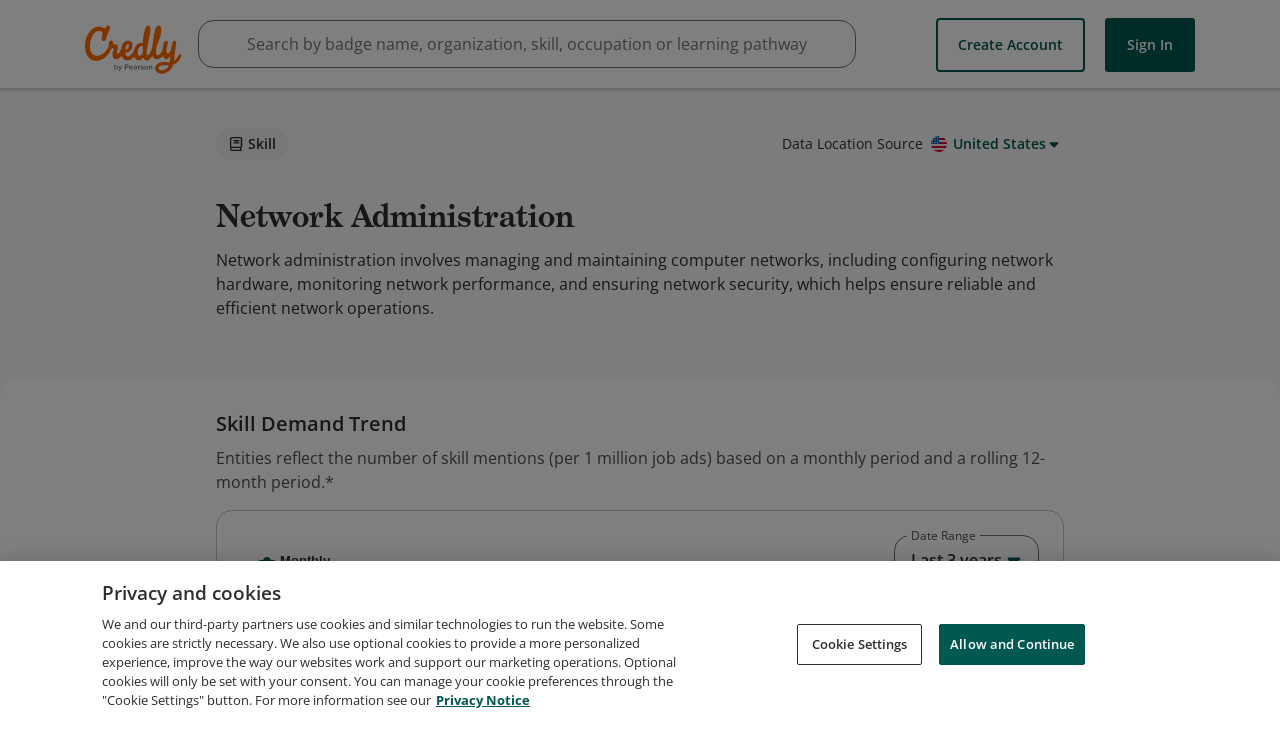

--- FILE ---
content_type: text/css
request_url: https://cdn.credly.com/assets/transitional-ad74f2218752f8e97ea9f0c032d42d718238f0c822804b91c85e86ccd244f4f6.css
body_size: 3176
content:
html,body,div,span,applet,object,iframe,h1,h2,h3,h4,h5,h6,p,blockquote,pre,a,abbr,acronym,address,big,cite,code,del,dfn,em,img,ins,kbd,q,s,samp,small,strike,strong,sub,sup,tt,var,b,u,i,center,dl,dt,dd,ol,ul,li,fieldset,form,label,legend,table,caption,tbody,tfoot,thead,tr,th,td,article,aside,canvas,details,embed,figure,figcaption,footer,header,hgroup,menu,nav,output,ruby,section,summary,time,mark,audio,video{margin:0;padding:0;border:0;font-size:100%;font:inherit;vertical-align:baseline}article,aside,details,figcaption,figure,footer,header,hgroup,menu,nav,section{display:block}body{line-height:1}ol,ul{list-style:none}blockquote,q{quotes:none}blockquote:before,blockquote:after,q:before,q:after{content:"";content:none}table{border-collapse:collapse;border-spacing:0}.transitional .grid{position:relative;max-width:1140px;margin-left:auto;margin-right:auto}.transitional .grid::after{clear:both;content:"";display:table}.transitional a{color:#005850;text-decoration:none;outline:none}.transitional a:hover{color:#004438;text-decoration:underline}.transitional section{margin-top:20px}.transitional #skip-to-content,.transitional #skip-nav{position:absolute;left:-200px;height:1px;width:1px;text-align:left;overflow:hidden;transition:left .3s linear;background:#fff}.transitional #skip-to-content:active,.transitional #skip-to-content:focus,.transitional #skip-to-content:hover,.transitional #skip-nav:active,.transitional #skip-nav:focus,.transitional #skip-nav:hover{left:6px;top:6px;padding:6px;z-index:2;width:auto;height:auto;overflow:visible}.transitional #skip-to-content:focus,.transitional #skip-nav:focus{outline:Highlight solid 2px}@media(-webkit-min-device-pixel-ratio: 0){.transitional #skip-to-content:focus,.transitional #skip-nav:focus{outline:-webkit-focus-ring-color auto 5px}}.transitional .grid{padding-left:15px;padding-right:15px}@media only screen and (min-width: 576px){.transitional .grid{max-width:540px}}@media only screen and (min-width: 768px){.transitional .grid{max-width:720px}}@media only screen and (min-width: 992px){.transitional .grid{max-width:960px}}@media only screen and (min-width: 1200px){.transitional .grid{max-width:1140px}}.transitional#website-header{z-index:410}.transitional #acclaim-logo,.transitional .acclaim-logo{margin-left:0}.transitional #acclaim-logo:focus-visible,.transitional .acclaim-logo:focus-visible{outline:Highlight solid 2px;outline-offset:18px}@media(-webkit-min-device-pixel-ratio: 0){.transitional #acclaim-logo:focus-visible,.transitional .acclaim-logo:focus-visible{outline:-webkit-focus-ring-color auto 5px}}@media(forced-colors: active){.transitional #acclaim-logo:focus-visible,.transitional .acclaim-logo:focus-visible{forced-color-adjust:none;outline-color:ActiveText}}@media(forced-colors: active)and (-webkit-min-device-pixel-ratio: 0){.transitional #acclaim-logo:focus-visible,.transitional .acclaim-logo:focus-visible{outline-color:ActiveText}}.transitional .button{font-size:14px;font-weight:600}.transitional .button:hover{text-decoration:none}.transitional .create-account-btn:hover{background-color:#e2e4e5}.transitional .sign-in-btn{font-weight:600;font-size:.875rem;line-height:1.125rem;background:#005850;border-radius:3px;border:2px solid #005850;color:#fff;display:block;line-height:34px;margin-bottom:12px;padding:12px 18px;text-align:center;white-space:nowrap;width:auto}.transitional .sign-in-btn:hover{background-color:#004438;color:#fff}.notifications-counter{display:flex;align-items:center;justify-content:center;background:#005850;border-radius:50%;color:#fff;position:absolute;text-align:center}.notifications-counter--main-menu-icon{position:absolute;right:30px;height:18px;width:18px;font-size:9px}.notifications-counter--pending-badges-profile-avatar{height:20px;width:20px;right:0;bottom:-8px;z-index:103;border:2px solid #fff;font-size:.625rem;line-height:.625rem}.header-nav-item--profile-avatar-container[aria-expanded=true] .notifications-counter--pending-badges-profile-avatar{display:none}#env_banner{background:url(/assets/backs/env-banner-1b38034d2e24a706990e0ad9d10be71aeffc3b7b49bb3f8dcaf76e9e9ae90407.png);background-size:14px,22px;box-shadow:0 3px 5px 0 rgba(0,0,0,.4);font-size:.7rem;height:18px;left:0;line-height:1;opacity:.6;padding:4px 0 2px;position:fixed;text-align:center;text-transform:uppercase;top:0;width:100%;z-index:10000}@media screen and (min-width: 0 \0 ){#env_banner{box-shadow:0 2px 3px 0 rgba(0,0,0,.3);border-collapse:separate}}#env_banner.staging{background-color:#9e0b0f}#env_banner.demo{background-color:#3e7aa4}#env_banner.sandbox{background-color:#bcca60}#env_banner span{color:#fff;padding:1px 2px;text-shadow:1px 1px 3px #000}#website-header{-webkit-user-select:none;-moz-user-select:none;-ms-user-select:none;user-select:none;position:relative;z-index:410;box-shadow:0 2px 4px 0 rgba(0,0,0,.2);background:#fff}.website-header-main-links-container{position:absolute;top:0;left:0;right:0}@media(min-width: 500px){.website-header-main-links-container{height:88px}}@media(max-width: 499px){.website-header-main-links-container{height:66px}}.website-header-main-links-container.website-header-placeholder{position:static}.website-header-main-links{height:100%}#acclaim-logo,.acclaim-logo{height:49px;width:103px;margin-left:3.827%;background:url(/assets/structure/logo-c48f2e5e3a483bb2b97d000b9ac94ffc8e194377f104c6a80aaf60c18c8a9d13.svg) no-repeat;background-size:contain;font-size:0;position:absolute;top:13px;z-index:105}@media only screen and (min-width: 500px){#acclaim-logo,.acclaim-logo{height:49px;width:103px;top:25px}}#main-menu-overlay{position:fixed;background:rgba(0,0,0,.1);top:0;left:0;height:100%;width:100%;z-index:408}.main-menu{display:none;position:absolute;top:0;left:0;width:100%;z-index:101}.main-menu.main-menu--react-version{display:block}.main-menu.main-menu--react-version .main-menu-body{top:unset;margin-top:10px}.main-menu-body{background:#fdfdfd;border-top:1px solid #d8d8d8;box-shadow:0 3px 3px 0 rgba(0,0,0,.2);padding:4px 0;position:absolute;text-align:left;width:100vw;z-index:101}@media(min-width: 500px){.main-menu-body{top:88px}}@media(max-width: 499px){.main-menu-body{top:66px}}@media only screen and (min-width: 500px){.main-menu-body{right:0;max-width:320px;min-width:255px;width:auto}}.main-menu-container{width:100vw}@media only screen and (min-width: 500px){.main-menu-container{width:auto}}.main-menu-body:after{content:"";height:1.1px;margin:0;padding:0;position:absolute;right:0;top:-1px;width:71px}@media only screen and (min-width: 500px){.main-menu-body:after{width:80px}}.main-menu-section{margin:10px 0;position:relative}#website-header .main-menu-section{margin:10px 0}.main-menu-section:not(:last-child){padding:0 0 12px 0}.main-menu-section:not(:last-child):after{position:absolute;left:30px;right:30px;bottom:0;content:"";background:#747376;height:1px;opacity:.5}.main-menu-link{display:flex;align-items:center;padding:16px 30px;text-decoration:none;font-weight:600}.main-menu-link:focus-visible{outline:Highlight solid 2px;outline-offset:0px}@media(-webkit-min-device-pixel-ratio: 0){.main-menu-link:focus-visible{outline:-webkit-focus-ring-color auto 5px}}@media(forced-colors: active){.main-menu-link:focus-visible{forced-color-adjust:none;outline-color:ActiveText}}@media(forced-colors: active)and (-webkit-min-device-pixel-ratio: 0){.main-menu-link:focus-visible{outline-color:ActiveText}}.main-menu-link:hover,.main-menu-link:focus{background:#efefef}#website-header .main-menu-link:hover,#website-header .main-menu-link:focus{text-decoration:none}#website-header .main-menu-link:hover span,#website-header .main-menu-link:focus span{text-decoration:none}.main-menu-link>span{margin-left:32px}.main-menu-icon{display:block;line-height:19px;position:absolute;text-align:center;width:16px;height:16px;fill:#005850}.header-nav-item{color:#747476;cursor:pointer;display:inline-block;height:100%;position:absolute}@media(min-width: 500px){.header-nav-item{line-height:88px}}@media(max-width: 499px){.header-nav-item{line-height:66px}}.header-nav-item:not(.disabled):not([disabled]):hover,.header-nav-item:not(.disabled):not([disabled]).hover{color:#005850}.header-nav-item--menu-open>.header-nav-item--profile-avatar-container-button{z-index:501}.header-nav-item--search-bar-icon-container{display:flex;align-items:center;justify-content:center;right:72.5px;width:35px;outline-offset:-3px}@media only screen and (min-width: 500px){.header-nav-item--search-bar-icon-container{width:86px;right:105px}}.header-nav-item__inner{background-color:#fff;position:relative;display:flex;align-items:center;justify-content:center;border:1px solid #c2c2c2;border-radius:99px;height:44px;width:80px;padding-left:2px;padding-right:5px}.header-nav-item--profile-avatar-container{display:flex;align-items:center;justify-content:center;font-size:36px;right:5px;width:72.5px;outline-offset:-3px}@media only screen and (min-width: 500px){.header-nav-item--profile-avatar-container{font-size:47px;width:80px;right:15px;cursor:default}}.header-nav-item--profile-avatar-container-button{display:flex;align-items:center;justify-content:center;font-size:36px;right:0;width:72.5px;outline-offset:2px;height:auto;border-radius:99px;border:none;padding:0}@media only screen and (min-width: 500px){.header-nav-item--profile-avatar-container-button{font-size:47px;width:80px}}.header-nav-item--btn-container{padding:11px 0}@media only screen and (min-width: 500px){.header-nav-item--btn-container{padding:17px 0}}.header-nav-item--btn-container--create-account-btn-container{right:125px}@media only screen and (min-width: 500px){.header-nav-item--btn-container--create-account-btn-container{display:inline-block}}.header-nav-item--btn-container--create-account-btn-container>.create-account-btn.create-account-btn{border:2px solid #005850;border-radius:4px;display:flex;justify-content:center;align-items:center;padding:0 20px}.header-nav-item--btn-container--create-account-btn-container>.create-account-btn.create-account-btn:not(.disabled):not([disabled]):hover,.header-nav-item--btn-container--create-account-btn-container>.create-account-btn.create-account-btn:not(.disabled):not([disabled]).hover{border:2px solid #005850}.header-nav-item--btn-container--sign-in-btn-container{right:35px}.header-nav-item--btn-container--sign-in-btn-container>.sign-in-btn{box-shadow:none;display:flex;justify-content:center;align-items:center;padding:0 20px;margin-right:-20px}.header-nav-item--is-active{color:#005850}.create-account-btn,.sign-in-btn{display:block;height:44px;line-height:25px}@media only screen and (min-width: 500px){.create-account-btn,.sign-in-btn{height:54px;line-height:34px}}.header-nav-item__avatar{display:flex;left:0;align-items:center;justify-content:center;width:36px;height:36px}.header-nav-item__menu{display:flex;align-items:center;justify-content:center;width:24px;height:24px;color:#717171;margin-left:8px}.header-nav-item__menu svg{width:19px;height:19px;fill:currentColor;font-weight:900}.header-nav-item__no-avatar{display:flex;align-items:center;justify-content:center;border-radius:50%;width:100%;height:100%;border:1px solid #585858}.header-nav-item__no-avatar svg{color:#585858;fill:#585858;width:50%;height:50%}.header-nav-item__non-react-avatar{width:100%;height:100%;object-fit:cover;border-radius:50%}.header-nav-item__search-icon{height:28px;width:24px;color:#005850;fill:#005850}.header-nav-item--search-bar{width:40%;position:absolute;left:7rem}#footer{clear:both;max-height:162px;padding:0px;text-align:center}#footer .non-react-footer{padding:36px 0;text-align:right}@media(min-width: 768px)and (max-width: 991px){#footer{background-position:center top;background-size:auto auto}#footer .links{display:flex;justify-content:end}#footer .cookie-links{display:flex;justify-content:end;line-height:28px}}#footer .footer-link-wrapper,#footer .cookie-link-wrapper{line-height:28px;display:inline}#footer .footer-link-wrapper:not(:last-child),#footer .cookie-link-wrapper:not(:last-child){margin-right:5px}#footer .footer-link-wrapper:not(:last-child)::after,#footer .cookie-link-wrapper:not(:last-child)::after{text-align:center;content:"|";padding-left:5px;color:#4e4e4e}#footer .footer-link,#footer .cookie-link{font-size:14px;color:#4e4e4e}#footer .footer-link:hover,#footer .cookie-link:hover{text-decoration:none;border-bottom:1px solid #005850;color:#005850}#footer .footer-link:focus,#footer .cookie-link:focus{outline:Highlight solid 2px}@media(-webkit-min-device-pixel-ratio: 0){#footer .footer-link:focus,#footer .cookie-link:focus{outline:-webkit-focus-ring-color auto 5px}}@media(forced-colors: active){#footer .footer-link:focus,#footer .cookie-link:focus{forced-color-adjust:none;outline-color:ActiveText}}@media(forced-colors: active)and (-webkit-min-device-pixel-ratio: 0){#footer .footer-link:focus,#footer .cookie-link:focus{outline-color:ActiveText}}section.footer-margin{margin-top:0px;display:flex;flex-direction:column}section.footer-margin .app-store-links{display:flex;justify-content:center;margin-top:10px}@media(min-width: 768px)and (max-width: 991px){section.footer-margin .app-store-links{justify-content:end}}section.footer-margin .app-store-links .app-store-link{margin-left:20px;background-repeat:no-repeat;background-position:center;background-size:cover;height:41px}section.footer-margin .app-store-links .app-store-link-apple{background-image:url(/assets/app_store_icons/appstore-badge-10e6f84c6c58034bc5683c3809a853b82f8b7561cf216eb9981ed1beb49bbc09.svg);width:123px}section.footer-margin .app-store-links .app-store-link-google{background-image:url(/assets/app_store_icons/google-play-badge-7a24f1e68c0c9843c0dbad8eb665097b8ff0bbf4de6ecc80b8f7751a21249639.svg);width:140px}.fredly-footer-with-no-app-links div ul li a:focus,.fredly-footer-with-no-app-links div ul li a:focus-visible{outline-offset:4px;outline:4px solid var(--border-focus);border-radius:2px}.fredly-footer-with-no-app-links div ul li a:hover{text-decoration:none}body main#root{background-color:#fff;min-height:calc(100vh - 190px);margin-top:0;isolation:auto}


--- FILE ---
content_type: application/javascript
request_url: https://data.pendo.io/data/guide.js/65460ef3-56d0-45a3-7b3b-fe1ec0463054?id=21&jzb=eJx9jstOwzAQRf9l1m2cpAJBVkQCJDYUxGNrWfYoWHVmgj1peCj_XkeIsGM3uj4-937D0ScvHO8cNKAfbu6v9_pZn7Xv3Ve_f7ztdrABYy2PJAtCYwgbGGPI9JvIkBqlpmkqbEQXPgvLvUoHH0JShDJxPGx740mQDFnMKg7u9a_wx9ajGGfEQLOuWU7_z6JgqBtNh5lA0i9PVwMn_wHzuvVXsDTkdDARSdr1LUe5cfleXaqyUnVZn2ftEWPyTDmui115UVR6iOy2nmGeT-_NZBQ&v=2.308.1_prod-io&ct=1768860567391
body_size: 211
content:
pendo.guidesPayload({"guides":[],"normalizedUrl":"http://www.credly.com/skills/network-maintenance","lastGuideStepSeen":{"isMultiStep":false,"state":""},"guideWidget":{"enabled":false,"hidePoweredBy":false},"guideCssUrl":"","throttling":{"count":1,"enabled":true,"interval":1,"unit":"Day"},"autoOrdering":[],"globalJsUrl":"","segmentFlags":[],"designerEnabled":false,"features":[{"eventProperties":[{"name":"badgecard","rule":"{\"name\":\"badgecard\",\"source\":\".cr-card__visual\",\"path\":\"outerHTML\"}","isActive":true,"path":"outerHTML","selector":".cr-card__visual","type":"","pattern":""}],"pageId":"wPoiQbAgzJIYUvqD3Xg91Cnh-m0","featureId":"ouC8BOYAEXpwzBoYpcqofofraF8","featureRule":[".cr-carousel__display .cr-carousel__item"]},{"eventProperties":[{"name":"topjobtitleclick","rule":"{\"name\":\"topjobtitleclick\",\"source\":\".bar-chart__bar-text\",\"path\":\"innerText\"}","isActive":true,"path":"innerText","selector":".bar-chart__bar-text","type":"","pattern":""}],"pageId":"wPoiQbAgzJIYUvqD3Xg91Cnh-m0","featureId":"W5lG68rVYYKfWnLu7zJQTSGCJMA","featureRule":[".data-table:contains('Top Job TitlesPostings')"]}],"id":"21","preventCodeInjection":false});